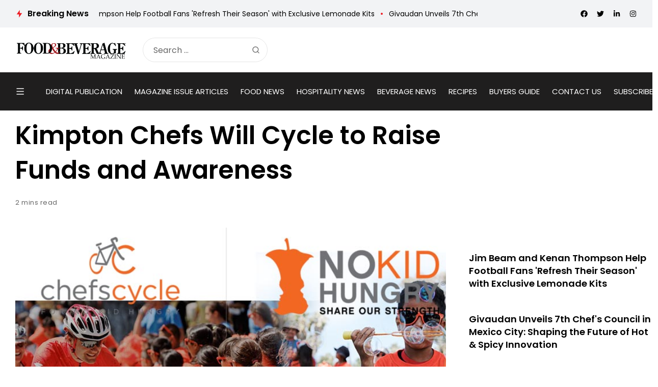

--- FILE ---
content_type: text/html; charset=utf-8
request_url: https://www.google.com/recaptcha/api2/aframe
body_size: 268
content:
<!DOCTYPE HTML><html><head><meta http-equiv="content-type" content="text/html; charset=UTF-8"></head><body><script nonce="1gEVKPNkab-21TH4OsvWZA">/** Anti-fraud and anti-abuse applications only. See google.com/recaptcha */ try{var clients={'sodar':'https://pagead2.googlesyndication.com/pagead/sodar?'};window.addEventListener("message",function(a){try{if(a.source===window.parent){var b=JSON.parse(a.data);var c=clients[b['id']];if(c){var d=document.createElement('img');d.src=c+b['params']+'&rc='+(localStorage.getItem("rc::a")?sessionStorage.getItem("rc::b"):"");window.document.body.appendChild(d);sessionStorage.setItem("rc::e",parseInt(sessionStorage.getItem("rc::e")||0)+1);localStorage.setItem("rc::h",'1769300375521');}}}catch(b){}});window.parent.postMessage("_grecaptcha_ready", "*");}catch(b){}</script></body></html>

--- FILE ---
content_type: text/css
request_url: https://www.fb101.com/wp-content/uploads/elementor/css/post-4688.css?ver=1769124761
body_size: 3780
content:
.elementor-4688 .elementor-element.elementor-element-2677bb7 > .elementor-container > .elementor-column > .elementor-widget-wrap{align-content:center;align-items:center;}.elementor-4688 .elementor-element.elementor-element-2677bb7{padding:20px 0px 20px 0px;}.elementor-4688 .elementor-element.elementor-element-9ceac56 > .elementor-element-populated{padding:0px 0px 0px 0px;}.elementor-4688 .elementor-element.elementor-element-d39fe9e{width:100%;max-width:100%;}.elementor-4688 .elementor-element.elementor-element-d39fe9e > .elementor-widget-container{margin:0px 0px 0px 0px;padding:0px 0px 0px 0px;}.elementor-4688 .elementor-element.elementor-element-6230465{width:100%;max-width:100%;}.elementor-4688 .elementor-element.elementor-element-c795661{width:100%;max-width:100%;}.elementor-4688 .elementor-element.elementor-element-4533c9c > .elementor-container{min-height:100px;}.elementor-4688 .elementor-element.elementor-element-4533c9c{margin-top:0px;margin-bottom:40px;padding:0px 0px 0px 0px;}.elementor-bc-flex-widget .elementor-4688 .elementor-element.elementor-element-11e1a2f.elementor-column .elementor-widget-wrap{align-items:center;}.elementor-4688 .elementor-element.elementor-element-11e1a2f.elementor-column.elementor-element[data-element_type="column"] > .elementor-widget-wrap.elementor-element-populated{align-content:center;align-items:center;}.elementor-4688 .elementor-element.elementor-element-11e1a2f.elementor-column > .elementor-widget-wrap{justify-content:center;}.elementor-4688 .elementor-element.elementor-element-37d5276.elementor-column > .elementor-widget-wrap{justify-content:flex-end;}@media(min-width:768px){.elementor-4688 .elementor-element.elementor-element-9ceac56{width:100%;}.elementor-4688 .elementor-element.elementor-element-6ece558{width:25%;}.elementor-4688 .elementor-element.elementor-element-11e1a2f{width:49.332%;}.elementor-4688 .elementor-element.elementor-element-37d5276{width:25%;}}@media(max-width:1024px) and (min-width:768px){.elementor-4688 .elementor-element.elementor-element-6ece558{width:25%;}.elementor-4688 .elementor-element.elementor-element-11e1a2f{width:50%;}.elementor-4688 .elementor-element.elementor-element-37d5276{width:25%;}}@media(max-width:1024px){.elementor-4688 .elementor-element.elementor-element-4533c9c > .elementor-container{min-height:90px;}.elementor-bc-flex-widget .elementor-4688 .elementor-element.elementor-element-11e1a2f.elementor-column .elementor-widget-wrap{align-items:center;}.elementor-4688 .elementor-element.elementor-element-11e1a2f.elementor-column.elementor-element[data-element_type="column"] > .elementor-widget-wrap.elementor-element-populated{align-content:center;align-items:center;}.elementor-4688 .elementor-element.elementor-element-11e1a2f.elementor-column > .elementor-widget-wrap{justify-content:center;}}@media(max-width:767px){.elementor-bc-flex-widget .elementor-4688 .elementor-element.elementor-element-9ceac56.elementor-column .elementor-widget-wrap{align-items:center;}.elementor-4688 .elementor-element.elementor-element-9ceac56.elementor-column.elementor-element[data-element_type="column"] > .elementor-widget-wrap.elementor-element-populated{align-content:center;align-items:center;}.elementor-4688 .elementor-element.elementor-element-9ceac56.elementor-column > .elementor-widget-wrap{justify-content:center;}.elementor-4688 .elementor-element.elementor-element-c795661{width:auto;max-width:auto;}.elementor-4688 .elementor-element.elementor-element-6ece558{width:25%;}.elementor-4688 .elementor-element.elementor-element-03ffea5 .icon-svg{font-size:20px;}.elementor-4688 .elementor-element.elementor-element-11e1a2f{width:50%;}.elementor-4688 .elementor-element.elementor-element-37d5276{width:25%;}.elementor-4688 .elementor-element.elementor-element-69535d9 .icon-svg{font-size:20px;}.elementor-4688 .elementor-element.elementor-element-7c57f84 .icon-svg{font-size:20px;}}